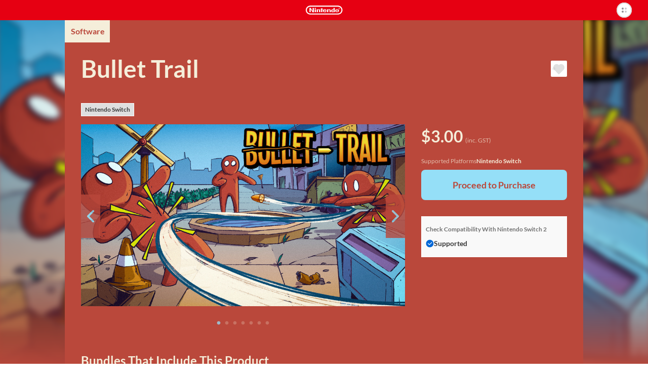

--- FILE ---
content_type: text/html; charset=utf-8
request_url: https://ec.nintendo.com/AU/en/titles/70010000036953
body_size: 17591
content:
<!DOCTYPE html>
<html lang="en">
  <script>
    /*!
     * License List
     *  https://ec.nintendo.com/license/c/3rdpartylicenses-long.txt
     */
</script>

  <head
    prefix="og: http://ogp.me/ns# fb: http://ogp.me/ns/fb# product: http://ogp.me/ns/product#"
  >
    <meta charset="utf-8" />
<meta name="viewport" content="width=device-width" />
<meta name="format-detection" content="telephone=no" />
<meta name='theme-color' content='#e60012' />
 <script>
    (function () {
        var userAgent = navigator.userAgent.toLocaleLowerCase();

        if (userAgent.indexOf('msie') >= 0 || userAgent.indexOf('trident') >= 0) {
            location.href = '/browser_unsupported';
        }
    })();
</script> <!-- Google Tag Manager -->
<script>
  const isRegionUsaByPathname = (pathname) => {
    const countriesOfRegionUsa = [
      'AR',
      'BR',
      'CA',
      'CL',
      'CO',
      'MX',
      'PE',
      'US',
    ]

    return countriesOfRegionUsa.some(countryCode => pathname.startsWith(`/${countryCode}`))
  }

  // NOTE: USAリージョンの場合は、nclood のスクリプトから GTM を読み込む
  if (!isRegionUsaByPathname(window.location.pathname)) {
    (function (w, d, s, l, i) {
      w[l] = w[l] || []; w[l].push({
        'gtm.start':
          new Date().getTime(), event: 'gtm.js'
      }); var f = d.getElementsByTagName(s)[0],
        j = d.createElement(s), dl = l != 'dataLayer' ? '&l=' + l : ''; j.async = true; j.src =
          'https://www.googletagmanager.com/gtm.js?id=' + i + dl; f.parentNode.insertBefore(j, f);
    })(window, document, 'script', 'dataLayer', 'GTM-T4M5X4X');
  }
</script>
<!-- End Google Tag Manager -->

    <meta name="description" content="" />
    <meta
      property="og:title"
      content="Bullet Trail / eShop Download / Nintendo eShop"
    />
    <meta property="og:type" content="article" />
    <meta
      property="og:url"
      content="https://ec.nintendo.com/AU/en/titles/70010000036953"
    />
    <meta property="og:image" content="https://img-eshop.cdn.nintendo.net/i/cc5ef6f1e4a430b8fa38ff767d82bd3b51c68bd2e8f78368834faa39aa589ee9.jpg" />
    <meta
      property="og:site_name"
      content="Nintendo website"
    />
    <meta property="og:description" content="" />
    <meta property="og:locale" content="en_AU" />
    <meta property="twitter:card" content="summary_large_image" />
    <meta property="twitter:site" content="@Nintendo" />
    <meta property="twitter:creator" content="@Nintendo" />
    <meta
      property="twitter:title"
      content="Bullet Trail / eShop Download / Nintendo eShop"
    />
    <meta property="twitter:description" content="" />
    <meta property="twitter:image:src" content="https://img-eshop.cdn.nintendo.net/i/cc5ef6f1e4a430b8fa38ff767d82bd3b51c68bd2e8f78368834faa39aa589ee9.jpg" />
    <meta name="search.name" content="Bullet Trail" />
    <meta name="search.platform" content="HAC" />
    <meta name="search.publisher" content="Piotr Skalski" />
    <meta name="search.thumbnail" content="https://img-eshop.cdn.nintendo.net/i/cc5ef6f1e4a430b8fa38ff767d82bd3b51c68bd2e8f78368834faa39aa589ee9.jpg" />
    <title>Bullet Trail / eShop Download / Nintendo eShop</title>
    <link
      rel="stylesheet"
      type="text/css"
      href="https://cdn.jsdelivr.net/jquery.slick/1.6.0/slick.css"
    />
    <link
      rel="stylesheet"
      type="text/css"
      href="https://cdn.jsdelivr.net/jquery.slick/1.6.0/slick-theme.css"
    />
    <link
      rel="stylesheet"
      href="https://alps.cdn.nintendo.net/v1/css/alps.css?v=5a69c5ae5b59a6cd322be76c726fe62a87148913578cbeec6cbaed85033c1b24"
    />
    <link href="/c/css/style.css?v=5a69c5ae5b59a6cd322be76c726fe62a87148913578cbeec6cbaed85033c1b24" rel="stylesheet">
 <script type="text/javascript">
!function(t,e){if(void 0===e[t]){e[t]=function(){e[t].clients.push(this),this._init=[Array.prototype.slice.call(arguments)]},e[t].clients=[];for(var r=function(t){return function(){return this["_"+t]=this["_"+t]||[],this["_"+t].push(Array.prototype.slice.call(arguments)),this}},s=["addRecord","fetchGlobalID","set","trackEvent","trackPageview","trackClicks","ready"],a=0;a<s.length;a++){var c=s[a];e[t].prototype[c]=r(c)}var n=document.createElement("script");n.type="text/javascript",n.async=!0,n.src=("https:"===document.location.protocol?"https:":"http:")+"//cdn.treasuredata.com/sdk/1.9.2/td.min.js";var i=document.getElementsByTagName("script")[0];i.parentNode.insertBefore(n,i)}}("Treasure",this);
</script>


    <script>
      var NXSTORE = NXSTORE || {};
      NXSTORE.titleDetail = NXSTORE.titleDetail || {};
      NXSTORE.titleDetail.jsonData = {"applications":[{"id":"010057b013ca2000"}],"cloud_backup_type":"supported","consumables":[],"content_type":"title","copyright_text":"Piotr Skalski","courses":[],"demos":[],"description":"Bullet Trail is a stunning puzzle and action game where you need to guide a bullet towards your target in order to win. You will need to use all your agility and attention in order to win and bring in the ultimate game experience. This is a very intense, fun gameplay idea that helps you test your aiming skills and reaction time.\nIf you love arcade games and puzzles, try out Bullet Trail today. You have lots of cool quests and interesting gameplay ideas you can check out. It’s a rewarding, yet intense game experience!\nFeatures:\nTest your puzzle and action game skills\nEliminate all your enemies with a single shot\nExperiment and find the best solution for every level","ex_membership_free":false,"features":[],"formal_name":"Bullet Trail","genre":"Action / Puzzle / Arcade / Simulation","has_aoc":false,"hero_banner_url":"https://img-eshop.cdn.nintendo.net/i/cc5ef6f1e4a430b8fa38ff767d82bd3b51c68bd2e8f78368834faa39aa589ee9.jpg","id":70010000036953,"in_app_purchase":false,"included_bundles":[{"id":70070000032384}],"included_pretickets":[],"included_pt_right_ids":[],"is_new":false,"is_special_trial":false,"languages":[{"iso_code":"en","name":"English"}],"label_platform":"HAC","membership_required":false,"movies":[],"network_feature_description":"This software supports the following:\n- Touch screen","notices":[],"platform":{"id":2001,"name":"Nintendo Switch"},"play_styles":[{"id":60,"name":"TV_MODE"},{"id":61,"name":"TABLETOP_MODE"},{"id":62,"name":"HANDHELD_MODE"}],"player_number":{"offline_max":1,"offline_min":1},"public_status":"public","publisher":{"id":3273,"name":"Piotr Skalski"},"rating_info":{"content_descriptors":[{"id":137,"name":"Violence","type":"descriptor"}],"rating":{"age":13,"id":3,"image_url":"https://img-eshop.cdn.nintendo.net/i/be7e76f71b530f12eb6447e55e9a165c4f78de507b45de33bcb6b35459b6af59.jpg","name":"M","provisional":false,"svg_image_url":"https://img-eshop.cdn.nintendo.net/i/9c976133819273406f17447975f97ce41d0b450b884e4908504655e4ea8b4b00.svg"},"rating_system":{"id":308,"name":"COB"}},"release_date_on_eshop":"2021-01-11","rom_size_infos":[{"platform":"HAC","total_rom_size":381681664},{"platform":"BEE","total_rom_size":381681664}],"screenshots":[{"images":[{"url":"https://img-eshop.cdn.nintendo.net/i/6c37a2ac11d16d3f95e7b37834488cbd74dc5665ca2b5865ff3e2cef8dffe348.jpg"}]},{"images":[{"url":"https://img-eshop.cdn.nintendo.net/i/24edb7be98717fd9e0cd5e5c82cf28f4e5576fd6b39c5467e869ae354bb9fecc.jpg"}]},{"images":[{"url":"https://img-eshop.cdn.nintendo.net/i/0cec8983508072350da2ff06a45cce43872aca926f76012763fa917a84e8fc05.jpg"}]},{"images":[{"url":"https://img-eshop.cdn.nintendo.net/i/7c3c3dcc78d5410c907b85d8d33eeb793f8e44dd0279e1e32674dab34c8d3f88.jpg"}]},{"images":[{"url":"https://img-eshop.cdn.nintendo.net/i/5ac843e9362db352cc627aa2db3b607ce0ceb55f564808dd0001dab8123b8777.jpg"}]},{"images":[{"url":"https://img-eshop.cdn.nintendo.net/i/495941ba30cfd0967b0ae252028d3164687b0c952a414a1bdc111359c5d40d7f.jpg"}]}],"target_titles":[],"rights":[{"title_id":"010057b013ca2000","new_key021":true,"new_key022":true}],"tags":[{"sub_category":{"name":"Action","category_id":"1"}}],"dominant_colors":["ba483b","f5eeda","95dff7"],"supported_features":{"game_share_online":false,"game_share_local":false,"game_chat_link":false}};
      NXSTORE.titleDetail.aocList = {"contents":[],"length":0,"offset":0,"total":0};
      NXSTORE.titleDetail.includedBundles = {"contents":[{"content_type":"bundle","ex_membership_free":false,"formal_name":" Big Game Bundle 10-in-1","hero_banner_url":"https://img-eshop.cdn.nintendo.net/i/0c6cbdee163c4c80743b8081e1a1fce763026d12209757a6e5ebdd53d03972ca.jpg","id":70070000032384,"is_new":false,"label_platform":"HAC","membership_required":false,"public_status":"public","rating_info":{"content_descriptors":[{"id":137,"name":"Violence","type":"descriptor"}],"rating":{"age":13,"id":3,"image_url":"https://img-eshop.cdn.nintendo.net/i/be7e76f71b530f12eb6447e55e9a165c4f78de507b45de33bcb6b35459b6af59.jpg","name":"M","provisional":false,"svg_image_url":"https://img-eshop.cdn.nintendo.net/i/9c976133819273406f17447975f97ce41d0b450b884e4908504655e4ea8b4b00.svg"},"rating_system":{"id":308,"name":"COB"}},"release_date_on_eshop":"2025-11-29","screenshots":[{"images":[{"url":"https://img-eshop.cdn.nintendo.net/i/3f03ec68207501339124e0a3e001ddc6c06598e2d09863f1cd8e65b660f459b0.jpg"}]},{"images":[{"url":"https://img-eshop.cdn.nintendo.net/i/7408cdb60a6bfffee412a562ab3b1086e56621e4d5feec0e49a5a45170b2ffde.jpg"}]},{"images":[{"url":"https://img-eshop.cdn.nintendo.net/i/b3462f4be96d8bf7c1a128384aa3ee20f7b7695367ee6f221d8d168a48441191.jpg"}]},{"images":[{"url":"https://img-eshop.cdn.nintendo.net/i/242a8d9e3af0be7afc6174b2144e6c7e789ee018f858cce6c6061c1fa6af0a54.jpg"}]},{"images":[{"url":"https://img-eshop.cdn.nintendo.net/i/b2aa7fa260bda4e2d5ee540631e2193c3b2ee2a1fceba66e7ea2a5cdf42ae4a7.jpg"}]},{"images":[{"url":"https://img-eshop.cdn.nintendo.net/i/3cf6d47a78201478e2440f03e9c11908dd239233ced0dea3158eed7de827e116.jpg"}]}],"target_titles":[],"dominant_colors":["08023a","f7f9fe","64b5f4"]}]};
      NXSTORE.titleDetail.relatedContents = null;
      NXSTORE.titleDetail.heroBannerImageUrl = "https://img-eshop.cdn.nintendo.net/i/cc5ef6f1e4a430b8fa38ff767d82bd3b51c68bd2e8f78368834faa39aa589ee9.jpg";
      NXSTORE.titleDetail.upgradeInfo = null;
      NXSTORE.dominantColors = ["ba483b","f5eeda","95dff7"];
      NXSTORE.myNintendoBaseUrl = "https://my.nintendo.com/";
      NXSTORE.sentryDsn = "";
      NXSTORE.env = "lp1";
      NXSTORE.translate = {"error":{"general-purpose2":"A communication error has occurred.<br>Please try again later."},"global":{"OK":"OK","about_subscription":"About Automatic Renewal","about_upgrade":"About {{upgrade}}s","additional_purchase":"Purchase","aoc":"Downloadable Content","bundles":{"aoc_aoc":"Downloadable Content","multi_title":"Software","title_aoc":"Software and Downloadable Content","title_consumable":"Software and In-Game Items"},"cancel":"Cancel","cancel_pre_order":"Cancel Pre-Order","close":"Close","cloud_backup":{"addition":{"no_save_data":"This software does not use save data.","original_server":"This software stores save data on its own server."},"undecided":"Support status pending"},"consumable":"In-Game Items","consumable_list":"In-Game Items","date_tbd":"TBD","date_yyyy":"{{yyyy}}","date_yyyy_mm":"{{mm}}/{{yyyy}}","date_yyyy_mm_dd":"{{dd}}/{{mm}}/{{yyyy}}","date_yyyy_mm_dd_hh_mi":"{{dd}}/{{mm}}/{{yyyy}} {{hh}}:{{mi}}","demo_download":"Download Demo","download":"Download","downloaded":"Downloaded","external_link":"skip_translation","free":"FREE","free_pre_order":"Free Pre-Order","game_share":"GameShare","game_share_local":"With local users","game_share_online":"With users in a GameChat session","gold_point":{"extra_way_fixed_mark":" + ","extra_way_times_mark":" × ","name":"Gold Points"},"hac_version":"Nintendo Switch software","inc_tax":" (inc. VAT)","inc_tax_au":" (inc. GST)","lend_for_family":"Family Group Lending","limit":{"time":{"day_running":"{{dd}}‑day","days_running":"{{dd}}‑day","md":"{{months}} ({{days}})","md_every":"{{months}} (every {{days}})"},"time_day":"{{dd}} day","time_days":"{{dd}} days","time_month":"{{MM}} month","time_months":"{{MM}} months"},"login":"Sign in","login_or_register":"Sign In/Create Account","membership":{"auto_unsubscribe_guide":{"attention":"If multiple users with automatic renewal active for Nintendo Switch Online memberships join the same family group, automatic renewal will be terminated as displayed above.<br>If multiple members of a family group have automatic renewal active for the same type of family membership, automatic renewal will be terminated for the user whose membership expires soonest.<br>Automatic renewal will be terminated on the expiry date of the affected membership.","description":"If you or a member of your family group purchases or redeems a new membership while automatic renewal is active for an existing membership or memberships, automatic renewal will be terminated for the unnecessary memberships.","ex_family_plan":{"description":"Automatic renewal may be terminated for the following:<br><br>・ Nintendo Switch Online individual membership<br>・ Family group members' Nintendo Switch Online individual memberships<br>・ Nintendo Switch Online + Expansion Pack individual membership<br>・ Family group members' Nintendo Switch Online + Expansion Pack individual memberships<br>・ Nintendo Switch Online family membership<br>・ Family group members' Nintendo Switch Online family memberships","title":"If the membership to be purchased/redeemed is a Nintendo Switch Online + Expansion Pack family membership"},"ex_individual_plan":{"description":"Automatic renewal may be terminated for the following:<br><br>・ Nintendo Switch Online individual membership","title":"If the membership to be purchased/redeemed is a Nintendo Switch Online + Expansion Pack individual membership"},"family_plan":{"description":"Automatic renewal may be terminated for the following:<br><br>・ Nintendo Switch Online individual membership<br>・ Family group members' Nintendo Switch Online individual memberships<br>・ Family group members' Nintendo Switch Online + Expansion Pack individual memberships","title":"If the membership to be purchased/redeemed is a Nintendo Switch Online family membership"},"title":"Terminating Automatic Renewal"},"can_not_purchase_under_18":"Family memberships cannot be purchased by Nintendo Accounts under the age of 18.","exclusive_content":"Nintendo Switch Online exclusive content","family_member":"Family Group Member","for_phrase":{"ex_individual_plan":"Nintendo Switch Online + Expansion Pack individual membership","family_plan":"Nintendo Switch Online family membership","individual_plan":"Nintendo Switch Online individual membership"},"free_trial":"Free Trial","individual_free_trial":"Free {{period}} trial","individual_trial_plan":"Nintendo Switch Online Individual Membership (Free Trial)","link_to_detail":"About Nintendo Switch Online","monthly_price_notice":"(Based on non-discounted product price.)"},"membership_only":"Nintendo Switch Online exclusive content","membership_only_aus":"Nintendo Switch Online members only","membership_privilege":"Exclusive Offer for Members","monthly_price":"Equivalent to: {{price}}/month","new_purchase":"Purchase","next":"Next","no":"No","nso_logo_alt":"Nintendo Switch Online exclusive content","nx_play_style":{"handheld":"Handheld mode","tabletop":"Tabletop mode","tv":"TV mode"},"off_discount_rate":"{{discount_rate}}% OFF","open":"skip_translation","other_user":"Other users","part_of_item_set_contents":"part of the content included in this bundle","planned_as_free":"Upcoming Free Download","platform":{"bee":"Nintendo Switch 2","switch":"Nintendo Switch"},"pre_order":"Pre-order","pre_order_about":{"title":"About Pre-Orders"},"pre_ordered":"Pre-Ordered","prev":"skip_translation","proceed_to_pre_order":"Proceed to Pre-Order","proceed_to_purchase":"Proceed to Purchase","proceed_to_purchase_preticket":"Proceed to Purchase","proceed_to_redeem":"Proceed","proceed_to_redeem_with_preticket":"Proceed","purchase_status":{"not_released":"Not yet released","preorder":"Pre-order","purchased":"Purchased"},"related_contents":"Related Products","scheduled_delivery_date":{"label":"Planned release date: "},"scheduled_order_rating_message":"","set_contents":"Bundle Contents","subscription_minutely":"Time-Based","supported":"Supported","supported_title_below":"Supported for the below software","ticket":"Passes","ticket_list":"List of Passes","time_day":"{{dd}} day","time_days":"{{dd}} days","time_every":"every {{time}}","time_hour":"{{hh}} hour","time_hours":"{{hh}} hours","time_minute":"{{mm}} minute","time_minutes":"{{mm}} minutes","time_period_d":"{{days}}","time_period_dhm":"{{days}} {{hours}} {{minutes}}","time_period_h":"{{hours}}","time_period_m":"{{minutes}}","title":"Software","title_required":"{{title.name}} is required to use this product.","title_required_one_of":"One of the following software titles is required to use this product.","under_subscription":"Set for Automatic Renewal","unsupported":"Not supported","upcoming":"Upcoming","upcoming_date":"Planned release date: ","upcoming_date_aus":"Planned Release Date","upgrade":"Upgrade","upgrade_dlc":"upgrade pack","upgrade_version":"Nintendo Switch 2 Edition","yes":"Yes","you":"You"},"legal":{"ar_tax_notice_short":"","class2_rating_message":""},"notice":{"pre_order":{"preticket":{"valid_period_notice":"A voucher can only be used for a pre-order if the expiry date for the voucher is after the release date for the product."}},"spec":{"com":{"epilepsy":"","for_safe_use":{"body":"","link":""},"scheduled_order_message":"Depending on when a pre-order is made, it may be the case that information such as the age rating and required space for the software is not yet available or final.<br><br>If the final age rating does not match the set Parental Controls on the payment and download date, Nintendo will cancel the pre-order.<br><br>If spending restrictions in the Nintendo Account Parental Controls settings were not applied or were temporarily disabled at the time of pre-order, then payment for pre-ordered products will not be prevented even if spending restrictions settings are changed, newly applied or reapplied before the payment and download date for the pre-order. If you would like to make sure that payment for a pre-order is not processed, you must manually cancel the pre-order before the payment and download date. Pre-orders can be cancelled from Pre-Orders in Funds and Payment Methods in the Nintendo Account settings for the account that was used to place the pre-order.","tarde":""}},"subscription":{"minutely_description":"Automatic renewal for this product is time-based."},"upgrade":{"about_upgrade_description":"If you have either the game card for the {{hac_version}} or the digital version of a game and the {{upgrade_dlc}} for that game, you'll be able to play the {{upgrade_version}}.","how_to_use_upgrade_dlc":"In order to use the {{upgrade_dlc}} to play the {{upgrade_version}} of a game, you'll need a {{bee}} console with either the game card or a digital copy of the {{hac_version}}.","if_have":"If You Have the Nintendo Switch Software","if_not_have":"If You Don't Have the Nintendo Switch Software","if_not_have_description":"You will need to purchase the {{upgrade_version}}, which includes both the {{hac_version}} and the {{upgrade_dlc}}.","should_purchase_depends_on_whether_have_nx_soft_or_not":"What you need in order to play the {{upgrade_version}} of a game will change depending on whether you already have the {{hac_version}}.","what_is_upgrade":"About {{upgrade}}s"}},"page":{"age-gate":{"error":{"prohibit":{"description":"This information cannot be displayed because it includes content that is not appropriate for users under the age of 18.","header":"You are not eligible to view this information."}},"question":"","question_description":""},"aoc_list":{"aoc_list":"Downloadable Content"},"compatibility":{"check_status_on_platform":"Check Compatibility With {{platform}}"},"consumable":{"already_received":"Received","end_datetime":"Available until {{dd}}/{{mm}}/{{yyyy}}","my_purchasable_count":"({{count}} remaining)","purchase_limit":"Can only be purchased {{count}} time(s)","receive":"Receive Content","sold_again":"Products that are only available for a limited time or that can only be purchased a certain number of times may become available again at a later date."},"membership":{"consumable":{"subscription_required":"A paid membership to Nintendo Switch Online is required to receive this content. It cannot be received during a free trial of Nintendo Switch Online."}},"membership_plan":{"about_automatic_renewal_link":"","about_cancel":"","attention_free_trial_usa":"Credit card or PayPal information is required to start a free trial.","attention_free_trial_usa_no_paypal":"Credit card information is required to start a free trial.","auto_subscription_guide":"If you purchase a Nintendo Switch Online membership, automatic renewal will be activated with the same validity period as the membership.","auto_subscription_guide_with_detail":"If you purchase a Nintendo Switch Online membership, automatic renewal will be activated with the same validity period as the membership. View the bottom of this page for more information.","auto_subscription_guide_with_detail_eur":"If you purchase a Nintendo Switch Online membership, you can activate automatic renewal with the same validity period as the membership. View the bottom of this page for more information.","deduction_guide":{"under_subscription_to_ex_individual_plan":"If you purchase this membership, you authorise Nintendo to amend your Nintendo Switch Online + Expansion Pack individual membership. For this amendment, you will receive a discount determined by the number of remaining days of your Nintendo Switch Online + Expansion Pack individual membership <span class=\"f-price-value\">({{price}}/{{days}})</span>, up to the price of this membership.* After your purchase, your Nintendo Switch Online + Expansion Pack individual membership will expire.<br><br>*For some currencies (DKK, SEK, NOK), the discount is calculated based on a period of multiple days. For these currencies, in cases where the remaining number of days for your Nintendo Switch Online + Expansion Pack individual membership is not evenly divisible by the number of days used to calculate the discount, any remainder will be rounded down.","under_subscription_to_family_plan":"If you purchase this membership, you authorise Nintendo to amend your Nintendo Switch Online family membership. For this amendment, you will receive a discount determined by the number of remaining days of your Nintendo Switch Online family membership <span class=\"f-price-value\">({{price}}/{{days}})</span>, up to the price of this membership.* After your purchase, your Nintendo Switch Online family membership will expire.<br><br>*For some currencies (DKK, SEK, NOK), the discount is calculated based on a period of multiple days. For these currencies, in cases where the remaining number of days for your Nintendo Switch Online family membership is not evenly divisible by the number of days used to calculate the discount, any remainder will be rounded down.","under_subscription_to_individual_plan":"If you purchase this membership, you authorise Nintendo to amend your Nintendo Switch Online individual membership. For this amendment, you will receive a discount determined by the number of remaining days of your Nintendo Switch Online individual membership <span class=\"f-price-value\">({{price}}/{{days}})</span>, up to the price of this membership.* After your purchase, your Nintendo Switch Online individual membership will expire.<br><br>*For some currencies (DKK, SEK, NOK), the discount is calculated based on a period of multiple days. For these currencies, in cases where the remaining number of days for your Nintendo Switch Online individual membership is not evenly divisible by the number of days used to calculate the discount, any remainder will be rounded down.","under_subscription_to_individual_plan_and_ex_individual_plan":"You have both a Nintendo Switch Online individual membership and a Nintendo Switch Online + Expansion Pack individual membership. If you purchase this membership, you authorise Nintendo to amend your {{plan}}. For this amendment, you will receive a discount determined by the higher total of the number of remaining days of your {{plan}} <span class=\"f-price-value\">({{price}}/{{days}})</span>, up to the price of this membership.* After your purchase, your {{plan}} will expire.<br><br>*For some currencies (DKK, SEK, NOK), the discount is calculated based on a period of multiple days. For these currencies, in cases where the remaining number of days for your {{plan}} is not evenly divisible by the number of days used to calculate the discount, any remainder will be rounded down.","under_subscription_to_individual_plan_and_family_plan":"You have both a Nintendo Switch Online individual membership and a Nintendo Switch Online family membership. If you purchase this membership, you authorise Nintendo to amend your {{plan}}. For this amendment, you will receive a discount determined by the higher total of the number of remaining days of your {{plan}} <span class=\"f-price-value\">({{price}}/{{days}})</span>, up to the price of this membership.* After your purchase, your {{plan}} will expire.<br><br>*For some currencies (DKK, SEK, NOK), the discount is calculated based on a period of multiple days. For these currencies, in cases where the remaining number of days for your {{plan}} is not evenly divisible by the number of days used to calculate the discount, any remainder will be rounded down."},"deduction_guide_detail_eur":{"description":"If you have a Nintendo Switch Online individual membership and purchase a Nintendo Switch Online family membership, a Nintendo Switch Online + Expansion Pack individual membership or a Nintendo Switch Online + Expansion Pack family membership, you authorise Nintendo to amend your Nintendo Switch Online individual membership. For this amendment, you will receive a discount determined by the number of remaining days of your Nintendo Switch Online individual membership <span class=\"f-price-value\">({{individualPlanDeductionPrice}}/{{individualPlanDeductionDays}})</span>, up to the price of the membership you are purchasing.* After your purchase, your existing membership will expire.<br><br>If you have a Nintendo Switch Online family membership and purchase a Nintendo Switch Online + Expansion Pack family membership, you authorise Nintendo to amend your Nintendo Switch Online family membership. For this amendment, you will receive a discount determined by the number of remaining days of your Nintendo Switch Online family membership <span class=\"f-price-value\">({{familyPlanDeductionPrice}}/{{familyPlanDeductionDays}})</span>, up to the price of the membership you are purchasing.* After your purchase, your existing membership will expire.<br><br>If you have a Nintendo Switch Online + Expansion Pack individual membership and purchase a Nintendo Switch Online + Expansion Pack family membership, you authorise Nintendo to amend your Nintendo Switch Online + Expansion Pack individual membership. For this amendment, you will receive a discount determined by the number of remaining days of your Nintendo Switch Online + Expansion Pack individual membership <span class=\"f-price-value\">({{exIndividualPlanDeductionPrice}}/{{exIndividualPlanDeductionDays}})</span>, up to the price of the membership you are purchasing.* After your purchase, your existing membership will expire.<br><br>*For some currencies (DKK, SEK, NOK), the discount is calculated based on a period of multiple days. For these currencies, in cases where the remaining number of days for your existing membership is not evenly divisible by the number of days used to calculate the discount, any remainder will be rounded down.","title":"About discounts when changing memberships"},"disallowed_purchase":{"family_member_under_subscription_to_ex_family_plan":"A member of your family group already has a Nintendo Switch Online + Expansion Pack family membership, so you cannot purchase this membership.","family_member_under_subscription_to_family_plan":"A member of your family group already has a Nintendo Switch Online family membership or Nintendo Switch Online + Expansion Pack family membership, so you cannot purchase this membership.","under_subscription_to_ex_family_plan":"You already have a Nintendo Switch Online + Expansion Pack family membership, so you cannot purchase this membership.","under_subscription_to_ex_individual_plan":"You already have a Nintendo Switch Online + Expansion Pack individual membership, so you cannot purchase this membership.","under_subscription_to_family_plan":"You already have a Nintendo Switch Online family membership or Nintendo Switch Online + Expansion Pack family membership, so you cannot purchase this membership."},"disclaimer":"Once you have purchased or redeemed a membership, you can start using it immediately. The validity period of your membership will be extended if you purchase or redeem a new membership before it expires.","family_plan":{"guide":"All of the members of your Nintendo Account family group can use Nintendo Switch Online. If you have a Nintendo Switch Online + Expansion Pack membership, all of the members of your family group will be able to use Nintendo Switch Online + Expansion Pack.","purchase_guide":"","purchase_guide_with_detail":"","purchase_guide_with_detail_no_paypal":""},"free_trial_already_used":"You have already used your free trial.","free_trial_description":"You can try out Nintendo Switch Online, which gives you access to online play, a growing library of classic games and more, with a free {{period}} trial.","free_trial_description_with_subscription":"Once your free {{days}} trial is over, your membership will be renewed via the automatic purchase of an individual {{price}}/{{period}} membership. If you do not wish to purchase a membership, you can terminate automatic renewal during the free trial and will not be charged.","free_trial_description_with_subscription_eur":"skip_translation","free_trial_under_subscription_to_individual_plan":"Cannot be used while you have an active individual membership.","guidance_to_deduction_guide_detail_eur":"If you change to a new membership after purchasing another membership, you may receive a discount when the change comes into effect.<br>More information on discounts is available via <a href=\"#DeductionGuideDetail\" class=\"f-link-in-page\"><svg class=\"f-icon--pagelink\" aria-hidden=\"true\"><use xlink:href=\"/c/svg/icons.svg#pagelink\"></use></svg>About discounts when changing memberships</a> at the bottom of this page.","link_to_family_setting":"Family Group Settings","link_to_redeem_form":"Redeem Code","plan_under_subscription":"Membership Details","redeem_guide":"You can redeem a Nintendo Switch Online membership code here.","redeem_header":"Redeem Code","redeem_subscription_guide":"For more details on the automatic renewal settings for your code, please make sure to check the back of the Nintendo Switch Online membership card that you obtained.","redeem_subscription_guide_eur":"If you redeem a code for a Nintendo Switch Online membership, you can activate automatic renewal with the same validity period as the membership. View the bottom of this page for more information.","ticket_limit_attention":"You cannot purchase this because it would exceed the maximum possible validity period."},"my_rights":{"expiration_date":"Expiry Date","next_contract_update_time":"Date of automatic renewal","no_membership":"No Membership"},"payment_confirm_aoc":{"about_cancel":"Content not playable before the release date. The payment is taken directly upon purchase.","about_cancel_pre_order":"","about_release_date":""},"payment_confirm_nso_subscription":{"deactive_description":"You can terminate automatic renewal by selecting \"Terminate automatic renewal\" in Nintendo Switch Online in your Nintendo Account settings at any time up to 48 hours prior to the end of the then-current period.<br>Automatic renewal and payment will take place not earlier than 48 hours prior to the end of the then-current period.<br>You can also check the deadline to terminate automatic renewal via Nintendo Switch Online in your Nintendo Account settings.","deactive_description_eur":"You can terminate automatic renewal by selecting \"Terminate automatic renewal\" in Nintendo Switch Online in your Nintendo Account settings at any time up to 48 hours prior to the end of the then-current period.<br>Automatic renewal and payment will take place not earlier than 48 hours prior to the end of the then-current period.<br>You can also check the deadline to terminate automatic renewal via Nintendo Switch Online in your Nintendo Account settings.","how_to_deactive":"You can terminate automatic renewal by selecting \"Terminate automatic renewal\" in Nintendo Switch Online in your Nintendo Account settings.","settling_day_description":"skip_translation","settling_insufficient":"skip_translation"},"payment_confirm_subscription":{"about_deactive":"About Termination of Automatic Renewal","about_payment":"Duration and Payment Method for Automatic Renewal","additional":"Additional Information","change_country_attention":"Please note that you cannot change the country/region setting for your Nintendo Account if automatic renewal is enabled. In order to change the country/region setting, you must first terminate all automatic renewals.","change_subscription_attention":"skip_translation","deactive_attention":"Automatic renewal will be terminated if you have insufficient funds and no payment method set for automatic renewal at the time of automatic renewal or if payment is unsuccessful for any other reason. Automatic renewal will also be terminated if you have a set payment method but have selected the \"Funds Only\" payment option and have insufficient funds at the time of automatic renewal.","deactive_step":"How to Terminate Automatic Renewal","how_to_change_payment":"skip_translation","mail_attention":"Receipts and any other notices regarding your automatic renewal will be sent to the email address registered to your Nintendo Account.<br><br>The automatic renewal feature is unavailable for Nintendo Accounts under the age of 18.","mail_attention_aus":"Receipts and any other notices regarding your automatic renewal will be sent to the email address registered to your Nintendo Account.<br><br>The automatic renewal feature of Nintendo Switch Online is unavailable for Nintendo Accounts under the age of 18. Unless otherwise specified, the automatic renewal feature of other passes is unavailable for Nintendo Accounts under the age of 18 except by using Nintendo eShop funds.","payment_attention":"skip_translation","payment_attention_eur":"skip_translation","settling_day_attention":"skip_translation"},"payment_ticket_exist":{"limit_datetime":"Valid until {{dd}}/{{mm}}/{{yyyy}} {{hh}}:{{mi}}","subscription":"Set for automatic renewal.","ticket_no_result":"You do not currently have any passes.","ticket_possessed":"Pass Duration"},"prepurchase":{"about_cancel_ticket":"The payment is taken directly upon purchase.<br>No refunds or cancellations will be possible after purchase.<br><br>Once purchased, passes can be activated using a supported software title.<br>Unactivated passes will be activated automatically 150 days after purchase.<br><br>The validity period of your current pass will be extended automatically if you buy a new pass before it expires.","about_cancel_ticket_aus":"The payment is taken directly upon purchase.<br><br>Once purchased, passes can be activated using a supported software title.<br>Unactivated passes will be activated automatically 150 days after purchase.<br><br>The validity period of your current pass will be extended automatically if you buy a new pass before it expires.","free_download":"Free Download","not_already_owned_or_pre_ordered_upgrade_dlc":{"guide_to_buy_upgrade_dlc":"If you purchase the {{upgrade_dlc}} for this software, you'll be able to play the {{upgrade_version}}."},"purchase_in_app":"In-Game Purchases"},"preticket":{"about_target_list_notice":"The software titles available via voucher may change.","added_fees_notice":"A paid membership to Nintendo Switch Online for your Nintendo Account is required to purchase and use Nintendo Switch Game Vouchers. You can view Nintendo Switch Online membership options <a href=\"https://ec.nintendo.com/{{country}}/{{language}}/membership\">here</a>.","disclaimer":"If you change the country/region setting for your Nintendo Account, any vouchers you have may become unusable. Changing your country/region setting back to the setting you had when you purchased the vouchers will render them usable again as long as they are still within their validity period and as long as you still have an active membership to Nintendo Switch Online for your Nintendo Account. Redeeming Nintendo Switch Game Vouchers may be restricted if age-based purchasing restrictions are enabled in the Nintendo Account Parental Controls settings. You can have a maximum of {{num}} Nintendo Switch Game Vouchers at a time.","planned_list":"Vouchers will be redeemable for these titles soon:","purchase_notice":"A paid membership to Nintendo Switch Online for your Nintendo Account is required to purchase Nintendo Switch Game Vouchers.","target_list":"Vouchers are redeemable for these titles now:","target_titles":"Software Available via Voucher","use_expiration_limit":"Vouchers are valid for {{months}} ({{days}}) from the time of purchase.","use_expiration_limit_label":"Validity Period","use_ticket_notice":"In order to redeem Nintendo Switch Game Vouchers for software, you need to have a paid membership to Nintendo Switch Online for your Nintendo Account and have access to an internet connection."},"product_detail":{"aoc":{"confirm_bundle":"Please check the bundle contents."},"aoc_list_area":{"content_link":"View list","total_number":"{{total}} items in total"},"attention_cloud_backup":{"message":"A paid membership to Nintendo Switch Online is required to use the Save Data Cloud."},"attention_size":{"message":"More or less free space than is indicated here may be required in order to install products that have been downloaded to the console.<br>If there is not enough free space available, you can delete unnecessary software or insert a microSD card with enough space.<br>Note: {{bee}} is only compatible with microSD Express cards."},"back_to_preticket":"Return to the Nintendo Switch Game Voucher information page","back_to_upgrade_selection":"Return to Product Selection","bundle":{"attention_release_date":"The planned release date can be checked on the bundle contents page.","individual_purchase_total_price":"Total if purchased individually: {{price}}"},"check_status":"{{login}} and check membership status","country_diff":{"description":"Please change to the appropriate country/region to make purchases or check product information from that country/region.","header":"This page does not match the country/region setting for your account.","move_to_your_country_description":"You will be taken to a page that matches the country/region setting for your account.","reselect_country":"Change country/region","stay_here":"View page"},"course":{"attention_authority":{"only_you":"This pass can only be used by this user.","same_platform_users":"This pass can be used by any user on the pass-enabled console."},"attention_purchase":{"limit_ticket_term":"You cannot purchase a pass if the validity period would exceed {{days}} days when combined with your current pass."},"guide_to_login":"If you already have a pass, you can<br>{{login}} to check the details.","minutely":{"notice":"For more information about the use of automatic renewal, see <a href=\"https://ec.nintendo.com/AU/en/support/subscription\" target=\"_blank\">About Automatic Renewal</a>."},"notice":{"own_tickets_loading_failed":"Failed to load passes."},"term_of_use":"Validity Period"},"demo":{"device_link_not_done_error":"Before opening Nintendo eShop, you must first link your Nintendo Account to your console.","download_failed":"An error has occurred. Please try again later.","download_start_notice":"The download has started.<br>Progress can be checked on the console.","guide_to_support_page":"Details","no_autodownload_platform":"This product is not compatible with your current console(s)."},"description":{"description_by_publisher":"Product description provided by the publisher.","discount_term_notice":"Sale ends on {{dd}}/{{mm}}/{{yyyy}}.","header_about_changes_by_upgrade":"{{upgrade_version}} Features","header_addtional_info_accessories":"About Supported Controllers","header_addtional_info_misc":"About Using a {{bee}} Console to Play","header_addtional_info_network_features":"About Supported Features","header_addtional_info_player_number":"About the Number of Players","header_necessary_for_playing":"Required for Use","header_promotion":"Notices","header_publisher_promotion":"Notices from the Publisher","membership_discount_about_rate":"The discount rate is based on the regular price of the product, not taking other special offers or discounts into account.","membership_discount_term_notice":"If you have a paid Nintendo Switch Online membership, you can purchase select products for a special, members-only price until {{dd}}/{{mm}}/{{yyyy}}.","membership_extra_gp_limit":"If you have a paid Nintendo Switch Online membership, you can receive additional Gold Points until {{dd}}/{{mm}}/{{yyyy}}.","membership_more_extra_gp_limit":"If you have a paid Nintendo Switch Online membership, you can receive even more additional Gold Points until {{dd}}/{{mm}}/{{yyyy}}.","membership_privilege":"A paid membership to Nintendo Switch Online is required to download this product. It cannot be downloaded during a free trial of Nintendo Switch Online.","pre_order_message":"This product is available for pre-order. See below for more information about pre-orders.","term_extra_gp_limit":"You can receive additional Gold Points until {{dd}}/{{mm}}/{{yyyy}}."},"discount_message_aus":"original price","error":{"loading_failed":"Failed to load. Please try again."},"ex_membership_free_content_download_area":{"description":"Nintendo Switch Online + Expansion Pack members can use this product without purchasing it.","title":"Content for Nintendo Switch Online + Expansion Pack Members"},"freeplay":{"description":"Nintendo Switch Online members can download and play this software for free between {{playTermStart}} and {{playTermEnd}}.","title":"Game Trials"},"guide_for_user_purchased_hac_version":"For Users Who Have the {{hac_version}}","guide_to_aoc_list":"View all downloadable content","guide_to_join_membership":"View Membership Options","guide_to_select_product":"Please select a product.","if_membership":"Nintendo Switch Online members","included_bundles_list":{"header":"Bundles That Include This Product"},"item_word":"this product","membership_only_extra_gift_gp":"can receive up to {{value}} points!","notice":{"attention_for_using_game_chat":"The following are required in order to use GameChat:<br>・A paid Nintendo Switch Online membership (Welcome Offer: GameChat can be enjoyed for free until the end of March 2026. Afterwards, a Nintendo Switch Online membership will be required)<br>・Phone number verification<br>・Parental approval in the Nintendo Switch Parental Controls smart device app (for users under 16)<br>Further details about the requirements for using GameChat can be found at the website below.<br><a href=\"https://www.nintendo.com/au/support\" target=\"_blank\" rel=\"noopener noreferrer\" aria-label=\"(This is an external link)\" class=\"f-link-new-window external-link\"><svg class=\"f-icon--window-outline\" aria-hidden=\"true\"><use xlink:href=\"/c/svg/icons.svg#window-outline\"></use></svg>View GameChat Details</a>","attention_for_using_game_share":"A {{bee}} console is required to share software via GameShare. If you're using GameShare with local users, a GameShare invitation can also be accepted on a {{hac}} console.","attention_preorder":"The payment is taken directly upon purchase.","attention_preorder_aus":"The payment is taken directly upon purchase.","includes_nso_required_titles":"This product contains software that includes modes or features for which an internet connection and a paid membership to Nintendo Switch Online are required. Any online play modes require a paid membership to Nintendo Switch Online.","need_ex_membership":"A paid membership to Nintendo Switch Online + Expansion Pack is required to use this software.","need_membership":"A paid membership to Nintendo Switch Online is required to use this software.","supported_membership":"This software includes modes or features for which an internet connection and a paid membership to Nintendo Switch Online are required. Any online play modes require a paid membership to Nintendo Switch Online."},"preticket":{"bundle_notice":"You cannot redeem a Nintendo Switch Game Voucher for this bundle.","target_notice":"You can redeem a Nintendo Switch Game Voucher for {{item_word}}.","to_purchase":"Purchase Nintendo Switch Game Vouchers","view_list":"Check your existing Nintendo Switch Game Vouchers"},"proceed_to_detail":"Details","product_info":{"cloud_backup_subject":"Save Data Cloud","genre_subject":"Genre","local_player_number_subject":"Number of Players (Local Wireless)","offline_player_number_subject":"Number of Players","online_player_number_subject":"Number of Players (Online)","play_style_subject":"Supported Play Modes","player_number_fixed":"{{min}}","player_number_min":"{{min}} or more","player_number_range":"{{min}} - {{max}}","publisher_subject":"Publisher","rating_subject":"Age Rating","release_date_subject":"Release Date","required_size_subject":"Required Space","scheduled_required_size_subject":"Required Space (Estimated)","supported_languages_subject":"Supported Languages","supported_platforms_subject":"Supported Platforms"},"promotion":{"attention":{"link_to_membership_detail":"View Membership Options"}},"purchase_button":{"guide_to_target_device":"Please check on the {{platformNames}} console.","membership_previlege_attention":"This product is an exclusive offer for users with a paid membership to Nintendo Switch Online."},"refer_to_included_product_detail_page":"For details, please check the product information pages for the individual products included in the bundle.","related_contents":{"other_edition":"Other Versions of This Software","software_required_to_play":"Software Required to Use This Product"},"see_more":"View More","software_word":"Software","subscription":"Automatic Renewal","total_gift_gp":" (Total: {{value}})"},"quebec_promotion":{"error":{"prohibit":{"description":"This page cannot be displayed because it is only accessible to users aged 13 and over.","header":"You are not eligible to view this information."}}},"subscription_about":{"minutely":{"description":"Under automatic renewal, when a term is completed, the pass is automatically renewed at the same price for the same term as was initially agreed on for the pass. (However, upon separate notification at the time of initial purchase, automatic renewal may happen with a different term or a different price from the initial time. Moreover, special offers applied only to the initial term are not applied to payments for the next term or any following terms.)<br><br>If, while automatic renewal is active for a pass, you purchase another version of the same pass with a different automatic renewal term, the pass will be subsequently renewed with the same term as the new pass.<br><br>Please note that, while a pass is active, it may not be possible to buy the same pass again.","description_eur":"If you activate automatic renewal, when a term is completed, the pass is automatically renewed at the same price for the same term as was initially agreed on for the pass. (However, upon separate notification at the time of activating automatic renewal, automatic renewal may happen with a different term or a different price from the initial term. Moreover, special offers applied only to the initial term are not applied to payments for the next term or any following terms.)<br><br>If, while automatic renewal is active for a pass, you purchase another version of the same pass with a different automatic renewal term, the pass will be subsequently renewed with the same term as the new pass, provided that you activate automatic renewal for the new pass. If you do not activate automatic renewal for the new pass, the automatic renewal term of the previous pass will prevail.<br><br>Please note that, while a pass is active, it may not be possible to buy the same pass again."},"payment_description":"If automatic renewal is set for a pass, that pass will automatically renew for successive periods matching the regular original validity period of the pass until automatic renewal is terminated. The automatic renewal price per period is the same as the undiscounted price for the original period of the pass or shown on the details page for the pass. If you already have an ongoing validity period of an automatically renewing pass for a paid service and purchase in Nintendo eShop another automatically renewing pass for the same service, the renewal period and price will match the regular original validity period and automatic renewal price of the pass that was purchased last.<br>For each automatic renewal, the automatic renewal price will be deducted from your Nintendo eShop funds. If you do not have sufficient Nintendo eShop funds, the automatic renewal price will be charged to your credit card or the PayPal account registered to your Nintendo Account and set as the payment method for automatic renewal at the time automatic renewal takes place.<br>You can change your payment method for automatic renewal at any time from Funds and Payment Methods in your Nintendo Account settings.","payment_description_eur":"If you have activated automatic renewal for a pass, that pass will automatically renew for successive periods matching the regular original validity period of the pass until automatic renewal is terminated. The automatic renewal price per period is the same as the undiscounted price for the original period of the pass or shown on the details page for the pass. If you already have an ongoing validity period of an automatically renewing pass for a paid service and purchase in Nintendo eShop another automatically renewing pass for the same service, the renewal period and price will match the regular original validity period and automatic renewal price of the pass that was purchased last, provided that you activate automatic renewal for the new pass. If you do not activate automatic renewal for the new pass, the automatic renewal period of the previous pass will prevail.<br>For each automatic renewal, the automatic renewal price will be deducted from your Nintendo eShop funds. If you do not have sufficient Nintendo eShop funds, the automatic renewal price will be charged to your credit card or the PayPal account registered to your Nintendo Account and set as the payment method for automatic renewal at the time automatic renewal takes place.<br>You can change your payment method for automatic renewal at any time from Funds and Payment Methods in your Nintendo Account settings."},"wishlist":{"added_to_wishlist":"Added to your Wish List!","force_login":"You must be signed in to a Nintendo Account in order to use the Wish List feature.","removed_from_wishlist":"Removed from your Wish List."}},"potato":{"error":{"wishlist_limit_reached":"Your Wish List is full."}}};
      NXSTORE.countryInfo = {"isoCode":"AU","name":"Australia","region":"AUS","defaultLanguageCode":"en","languageSelectable":false,"maxCash":{"rawValue":"375","formattedValue":"$375.00","currency":"AUD"},"legalPaymentMessageRequired":false,"legalBusinessMessageRequired":false,"taxExcluded":false,"prepaidCardAvailable":true,"creditCardAvailable":true,"kakaoPayAvailable":false,"jcbSecurityCodeAvailable":false,"priceFormat":{"formats":{"formats":[{"digit":"#","format":"#,###,###,###.##"}],"patternId":"2"},"negativePrefix":"-$","negativeSuffix":"","positivePrefix":"$","positiveSuffix":""},"availableLanguageCodes":["en"],"taxFreeCountry":false,"paypalAvailable":true,"gpExchangeRate":"0.01","gpGiftRate":"0","minimumCurrencyUnit":"0.01","maikoCountry":{"isNxOtherPurchaseRestricted":false,"isPreticketShopMenuPageRestricted":false,"isWishlistShopMenuPageRestricted":false,"isRedeemRestricted":false},"storeOpenStatus":"full_open","redeemOnly":false};
      NXSTORE.language = "en";
      NXSTORE.freePlay = null;
      NXSTORE.isWithinDownloadablePeriod = false;
      
    </script>
    <script src="/c/js/title.js?v=5a69c5ae5b59a6cd322be76c726fe62a87148913578cbeec6cbaed85033c1b24" defer></script>
    <script defer src="https://alps.cdn.nintendo.net/v1/js/account_en_EUR.js?v&#61;5a69c5ae5b59a6cd322be76c726fe62a87148913578cbeec6cbaed85033c1b24"></script>

  </head>
  <body class="f-lato">
    <noscript class="noscript-height100">
<style type="text/css">
  <!--
  .o_u-height100,
  .l-cont-onecol,
  .l-cont-towcol,
  .l-cont-twocol-bgimage,
  .l-contents,
  .title-detail-header,
  .title-detail-footer,
  .l-header,
  .l-footer,
  .f-default {
    display: none;
  }
  .noscript-wrap {
    display: flex;
    flex-direction: column;
    height: 100%;
    justify-content: space-between;
  }
  .noscript-height100 {
    height: 100%;
  }
  .noscript-height100 .l-header,
  .noscript-height100 .l-footer {
    display: block;
  }
  .l-header {
    width: 100%;
  }
  .noscript {
    display: flex;
    flex-direction: column;
    align-items: center;
    gap: 24px;
    padding: 32px 16px 128px;
    @media screen and (max-width: 768px) {
      padding-bottom: 64px;
    }
  }
  h1 {
    color: #3C3C3C;
    font-size: 2rem;
  }
  p {
    text-align: left;
    color: #737373;
    font-size: 1.6rem;
  }
  -->
</style>

<div class="f-default noscript-wrap">
    <div class="noscript-wrap__up">
      <header class="l-header">
        <div class="l-header__body">
          <svg height="18" width="73" class="l-header__nintendo-logo"><use xlink:href="/c/svg/images.svg#logo-nintendo"></svg>
        </div>
      </header>
      <div class="noscript">
        <h1>Adjust Settings</h1>
        <p>JavaScript may not be enabled on your browser.<br>
If this is the case, you will not be able to use this service. Please make sure that JavaScript is enabled in your browser&#39;s settings. </p>
      </div>
    </div>
    
<style type="text/css">
  <!--
  /*  */
  .l-footer .window-outline-link::before {
    display: inline-block;
    content: "";
    background: url("data:image/svg+xml,%3Csvg version='1.1' xmlns='http://www.w3.org/2000/svg' xmlns:xlink='http://www.w3.org/1999/xlink' x='0px' y='0px' viewBox='0 0 16 15'  style='enable-background:new 0 0 16 15;' xml:space='preserve'%3E%3Cpath fill='white' d='M14.9,0.1H3.6c-0.4,0-0.7,0.4-0.7,0.8v3.4H1.1C0.7,4.2,0.3,4.5,0.3,5v9.2c0,0.4,0.3,0.7,0.8,0.7h11.4 c0.4,0,0.8-0.3,0.8-0.7v-3.5h1.7c0.4,0,0.8-0.3,0.8-0.8V0.9C15.7,0.5,15.3,0.1,14.9,0.1z M11.8,13.4H1.9V5.6h1.1V10v0.1 c0,0.4,0.3,0.8,0.8,0.8h8V13.4z M14.1,9.3H4.4V4.9V1.6h9.8L14.1,9.3L14.1,9.3z'/%3E%3C/svg%3E%0A");
    background-repeat: no-repeat;
    width: 16px;
    height: 16px;
    margin-right: 3px;
    vertical-align: middle;
  }
  -->
</style>
  <footer class="l-footer">
    <div class="l-footer__wrapper">
      <ul>
        <li><a href="https://accounts.nintendo.com/term_chooser/eula" target="_blank"><span class="o_c-icon-text-text window-outline-link"> Nintendo Account Agreement</span></a></li>
        <li><a href="https://accounts.nintendo.com/term_chooser/privacy_policy" target="_blank"><span class="o_c-icon-text-text window-outline-link"> Nintendo Account Privacy Policy</span></a></li>
        <li><a href="https://www.nintendo.com.au/contact" target="_blank"><span class="o_c-icon-text-text window-outline-link"> Contact us</span></a></li>
      </ul>
      <div class="l-footer__copyright">© Nintendo</div>
    </div>
  </footer>

</div>
</noscript> <header class="l-header">
  <div class="l-header__body">
    <svg height="18" width="73" class="l-header__nintendo-logo"><use xlink:href="/c/svg/images.svg#logo-nintendo"></use></svg>
  </div>
  <div class="alps-account-wrap">
    <alps-account-nav></alps-account-nav>
  </div>
</header>


    <div id="root" class="f-default"></div>

      <footer class="l-footer">
    <div class="l-footer__wrapper">
      <ul>
        <li><a href="https://accounts.nintendo.com/term/eula/AU?lang&#61;en-GB" target="_blank"><svg class="f-icon--window-outline-white o_c-icon-text-icon" aria-label=""><use xlink:href="/c/svg/icons.svg#window-outline"></use></svg><span class="o_c-icon-text-text"> Nintendo Account Agreement</span></a></li>
        <li><a href="https://accounts.nintendo.com/term/privacy_policy/AU?lang&#61;en-GB" target="_blank"><svg class="f-icon--window-outline-white o_c-icon-text-icon" aria-label=""><use xlink:href="/c/svg/icons.svg#window-outline"></use></svg><span class="o_c-icon-text-text"> Nintendo Account Privacy Policy</span></a></li>
        <li><a href="https://www.nintendo.com.au/contact" target="_blank"><svg class="f-icon--window-outline-white o_c-icon-text-icon" aria-label=""><use xlink:href="/c/svg/icons.svg#window-outline"></use></svg><span class="o_c-icon-text-text"> Contact us</span></a></li>
      </ul>
      <div class="l-footer__copyright">© Nintendo</div>
    </div>
  </footer>

  </body>
</html>


--- FILE ---
content_type: image/svg+xml
request_url: https://img-eshop.cdn.nintendo.net/i/9c976133819273406f17447975f97ce41d0b450b884e4908504655e4ea8b4b00.svg
body_size: 799
content:
<svg id="Layer_1" data-name="Layer 1" xmlns="http://www.w3.org/2000/svg" viewBox="0 0 37.42 37.42"><defs><style>.cls-1{fill:none;stroke:#fff;stroke-width:3.4px;}.cls-2{fill:#00aeef;stroke:#231f20;stroke-width:0.25px;}.cls-3{fill:#fff;}</style></defs><title>NAL_COB_M_Square</title><rect class="cls-1" x="1.7" y="1.7" width="34.01" height="34.01" rx="2.83" ry="2.83"/><path class="cls-2" d="M4.53,1.7H32.88a2.84,2.84,0,0,1,2.84,2.84V32.88a2.83,2.83,0,0,1-2.83,2.83H4.53A2.83,2.83,0,0,1,1.7,32.88V4.53A2.83,2.83,0,0,1,4.53,1.7Z"/><path class="cls-3" d="M386.67,274v-6.95l-2.28,4.52h-1.57l-2.29-4.52V274H378.2V262.08h2.29l3.11,6.45,3.1-6.45H389V274Z" transform="translate(-364.89 -249.24)"/><path class="cls-3" d="M373.75,267.94a9.85,9.85,0,1,0,9.85-9.84A9.86,9.86,0,0,0,373.75,267.94Zm.77,0A9.08,9.08,0,1,1,383.6,277,9.09,9.09,0,0,1,374.52,267.94Z" transform="translate(-364.89 -249.24)"/></svg>